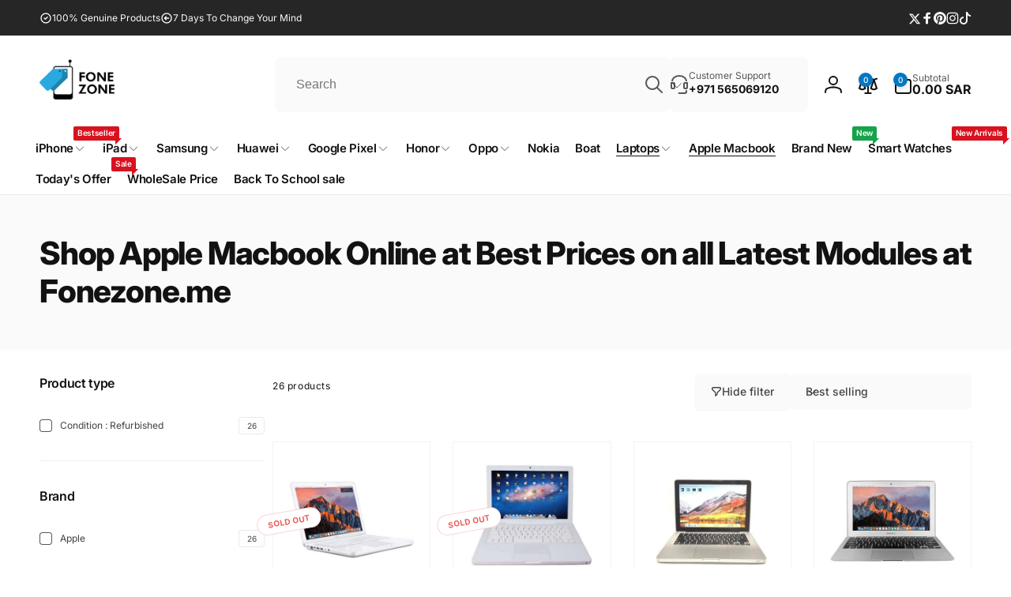

--- FILE ---
content_type: text/javascript
request_url: https://fonezone.me/cdn/shop/t/19/assets/collection-infinite-more.js?v=181277399136205218971715280487
body_size: 126
content:
class CollectionLoadingButton extends HTMLElement{constructor(){super()}fetchData(cb=null){const productGrid=document.getElementById(this.dataset.productGrid);productGrid.parentElement.classList.add("loading"),fetch(`${this.dataset.url}`,{method:"GET"}).then(response=>response.text()).then(responseText=>{productGrid.parentElement.classList.remove("loading");const responseHTML=new DOMParser().parseFromString(responseText,"text/html");let responseProductItems=responseHTML.querySelectorAll(`#${this.dataset.productGrid} > *`);if(responseProductItems.length>0){this.dataset.loadingType=="next"?responseProductItems.forEach(element=>{productGrid.appendChild(element)}):Array.from(responseProductItems).reverse().forEach(element=>productGrid.prepend(element));const appear_animate_list=this.closest("appear-animate-list");appear_animate_list&&appear_animate_list.reset()}const newButton=responseHTML.querySelector(`.collection__loading-button[data-loading-type="${this.dataset.loadingType}"]`);newButton&&(this.dataset.loadingType=="next"?this.parentElement.appendChild(newButton):this.parentElement.prepend(newButton));let urlParams=new URLSearchParams(this.dataset.url.split("?")[1]);urlParams.delete("section_id");const params=urlParams.toString();history.pushState({params},"",`${this.dataset.url.split("?")[0]}?${params}`),this.remove(),cb&&cb()}).catch(e=>{productGrid.parentElement.classList.remove("loading")})}}class CollectionInfiniteButton extends CollectionLoadingButton{connectedCallback(){new IntersectionObserver((entries,observer2)=>{entries[0].isIntersecting&&(this.fetchData(),observer2.disconnect())}).observe(this)}}customElements.define("collection-infinite-button",CollectionInfiniteButton);class CollectionLoadMoreButton extends CollectionLoadingButton{connectedCallback(){this.addEventListener("click",this.onClick)}onClick(){this.removeEventListener("click",this.onClick),this.fetchData()}disconnectedCallback(){this.removeEventListener("click",this.onClick)}}customElements.define("collection-load-more-button",CollectionLoadMoreButton);
//# sourceMappingURL=/cdn/shop/t/19/assets/collection-infinite-more.js.map?v=181277399136205218971715280487


--- FILE ---
content_type: text/javascript
request_url: https://fonezone.me/cdn/shop/t/19/assets/recently-viewed.js?v=115594340638902621061715280487
body_size: 128
content:
class BtRecentlyViewedUtil{static init(){BtRecentlyViewedUtil.key="recently_viewed"}static setArray(array){BtStorageUtil.set(BtRecentlyViewedUtil.key,array)}static getArray(){return BtStorageUtil.get(BtRecentlyViewedUtil.key,!0)||[]}static addProduct(productId,productUrl,productImage,limit){let existProduct=BtRecentlyViewedUtil.getArray().filter(e=>e.product_id!=productId);existProduct.unshift({product_id:productId,url:productUrl,image:productImage}),existProduct.length>limit&&existProduct.pop(),BtRecentlyViewedUtil.setArray(existProduct)}}BtRecentlyViewedUtil.init();const recentlyViewedObserver=new IntersectionObserver((entries,observer)=>{entries.forEach(entry=>{entry.isIntersecting&&(entry.target.updateContent(),observer.unobserve(entry.target))})},{threshold:.1});class RecentlyViewed extends HTMLElement{constructor(){super(),this.limit=parseInt(this.dataset.limit),this.isEmpty=!0,this.updatedContent=!1,this.section=this.querySelector(".recently-viewed-products__section"),this.results=this.querySelector(".recently-viewed-products__results"),this.dataset.productId&&this.addProduct(this.dataset.productId,this.dataset.productUrl,this.dataset.productImage)}connectedCallback(){recentlyViewedObserver.observe(this)}addProduct(productId,productUrl,productImage){BtRecentlyViewedUtil.addProduct(productId,productUrl,productImage,this.limit),this.updatedContent=!1}updateContent(){const itemList=BtRecentlyViewedUtil.getArray();if(itemList.length>0){const newIds=[];itemList.forEach(item=>{newIds.push(`id:${item.product_id}`)});const idsQuery=newIds.join(" OR ");fetch(`${window.routes.search_url}?section_id=recently-viewed-products-ajax&q=${idsQuery}&type="product"`).then(response=>response.text()).then(response=>{const html=new DOMParser().parseFromString(response,"text/html");this.hasAssets||(html.querySelectorAll(".assets > *").forEach(asset=>{document.body.appendChild(asset)}),this.hasAssets=!0);const sliderComponent=html.querySelector("slider-component");if(sliderComponent){if(sliderComponent.setAttribute("data-outside-prev-button-id",this.dataset.prevButton),sliderComponent.setAttribute("data-outside-next-button-id",this.dataset.nextButton),this.dataset.fullWidth&&(sliderComponent.classList.add("page-width--full"),sliderComponent.classList.contains("has-slider"))){sliderComponent.classList.add("slider-component-full-width");const productGrid=sliderComponent.querySelector(".product-grid");productGrid.classList.contains("slider")&&productGrid.classList.add("grid--peek")}this.section.classList.remove("hidden"),this.results.innerHTML=="",this.results.appendChild(sliderComponent)}else this.section.classList.add("hidden")})}this.updatedContent=!0}}customElements.define("recently-viewed",RecentlyViewed);
//# sourceMappingURL=/cdn/shop/t/19/assets/recently-viewed.js.map?v=115594340638902621061715280487
